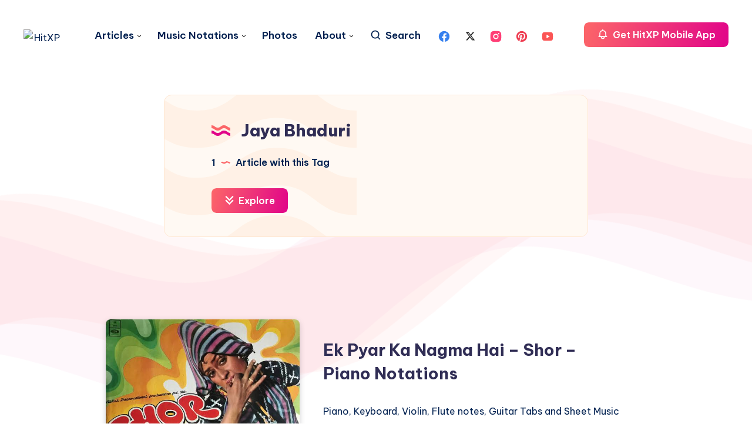

--- FILE ---
content_type: text/html; charset=utf-8
request_url: https://www.google.com/recaptcha/api2/aframe
body_size: 267
content:
<!DOCTYPE HTML><html><head><meta http-equiv="content-type" content="text/html; charset=UTF-8"></head><body><script nonce="Ix4SUOSdDQLaBQiOKusO8g">/** Anti-fraud and anti-abuse applications only. See google.com/recaptcha */ try{var clients={'sodar':'https://pagead2.googlesyndication.com/pagead/sodar?'};window.addEventListener("message",function(a){try{if(a.source===window.parent){var b=JSON.parse(a.data);var c=clients[b['id']];if(c){var d=document.createElement('img');d.src=c+b['params']+'&rc='+(localStorage.getItem("rc::a")?sessionStorage.getItem("rc::b"):"");window.document.body.appendChild(d);sessionStorage.setItem("rc::e",parseInt(sessionStorage.getItem("rc::e")||0)+1);localStorage.setItem("rc::h",'1768678479963');}}}catch(b){}});window.parent.postMessage("_grecaptcha_ready", "*");}catch(b){}</script></body></html>

--- FILE ---
content_type: application/javascript; charset=utf-8
request_url: https://fundingchoicesmessages.google.com/f/AGSKWxXj2L1SrI-QjIbQrGsO3O3tippLpic3m_0CwzMBBigUGlzLRbnZi2mwr8T7Y9iSTpnMcK9xNCA_LXnNwXVYEnPf8i5USeEk4V4-yyGVh-pTzLAuoBM4gRUIA_huAuBoxUedowSr7ieRzivyr3iMmRoW1Gh0FxohVhdd9--d20V6GXpAQtuGr4Ora1Cb/_/ad/View3./adchoiceslogo./ad.min._cgbanners.php?_lazy_ads/
body_size: -1292
content:
window['c0ea8b87-6572-49f2-b25c-152bc87fc085'] = true;